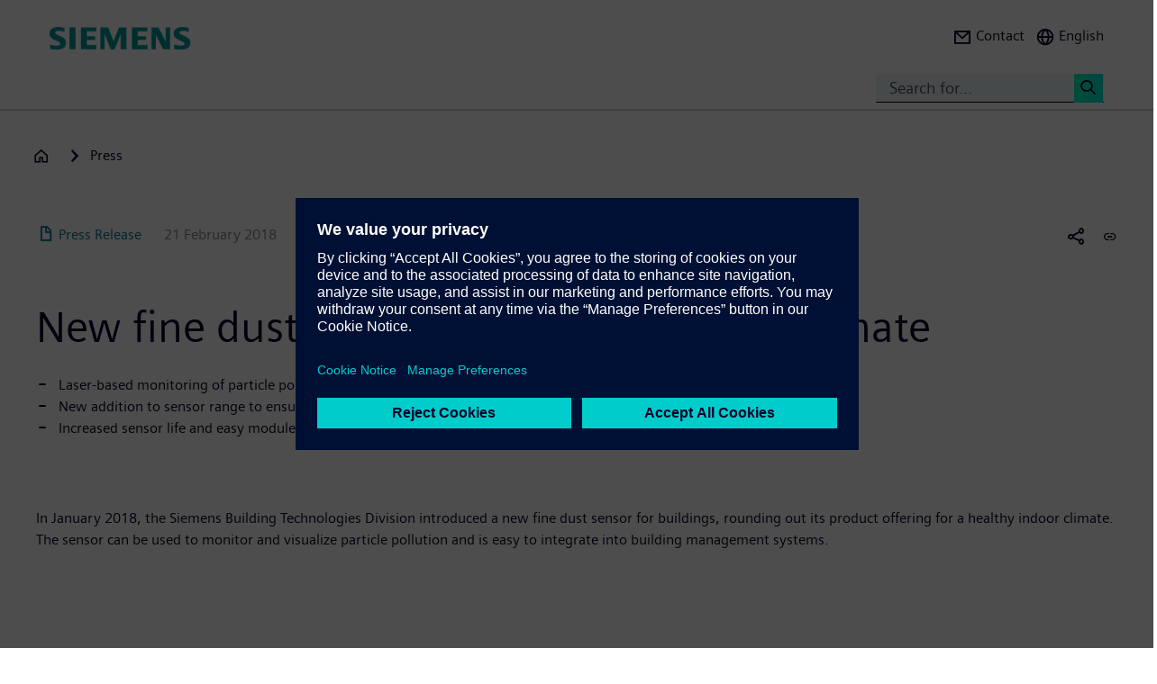

--- FILE ---
content_type: application/javascript
request_url: https://press.siemens.com/global/profiles/c2_base/modules/c2_cms_asset_data/libraries/js/c2_cms_asset_data.js?v=1.2022.03801
body_size: 1340
content:
(function ($, Drupal) {
  Drupal.behaviors.c2cms_assets_data = {
    attach: function () {
      jQuery.noConflict();
      var C2CMSAssetData = new C2CMS.AssetData();
      C2CMSAssetData.Init();
      jQuery('body').on('click', function (e) {
        jQuery('*[asset_info_url]').each(function () {
          // hide any open popovers when the anywhere else in the body is clicked
          if (!jQuery(this).is(e.target) && jQuery(this).has(e.target).length === 0 && jQuery('.popover').has(e.target).length === 0) {
            jQuery(this).popover('hide');
          }
        });
      });
    }
  };
})(jQuery, Drupal);
var C2CMS = C2CMS || {};
C2CMS.AssetData = function() {
  var c2cms = this;
  c2cms.Init = function () {
    var asset_info_spans = document.querySelectorAll('*[asset_info_url]');
    var nLen = asset_info_spans.length;
    asset_info_spans.forEach(function (span) {
      var id= span.getAttribute('id');
      jQuery(span).popover({
        trigger: 'focus',
        title: '<div id="title_' + id + '" class="asset_info_title">&#160;</div>',
        content: '<div id="content_' + id + '" class="asset_info_content">&#160;</div>',
        html: true,
        placement: 'auto right',
        container: span.parent,
        //delay: { "show": 1000, "hide": 100 }
      });
      jQuery(span).off('click').on('click', function (event) {
        event.preventDefault();
        jQuery('.popover').hide();
        c2cms.GetInfo(span);
        jQuery(span).popover('show');
      });
    });
  };
  c2cms.SetPopUpContent = function (data) {
    var span = document.querySelector('span[asset_info_url="' + data.url + '"]');
    var id = span.getAttribute('id');
    var id_title = 'title_' + id;
    var element = document.getElementById(id_title);
    element.innerHTML = data.name;
    var id_content = 'content_' + id;
    element = document.getElementById(id_content);
    var html = []
    var labels = drupalSettings.c2_cms_asset_data.labels;
    //html.push(c2cms.RenderDetail( labels.name, data.name));
    //html.push(c2cms.RenderDetail(labels.label, data.file.label));
    html.push(c2cms.RenderDetail(labels.size, data.file.size_human));
    html.push(c2cms.RenderDetail(labels.modified, data.file.modified_human));

    var id_download = 'download_' + id;
    html.push(c2cms.RenderDownload(id_download, labels.view, labels.download, data.file.extension.toLowerCase()));
    //html.push(c2cms.RenderDetail( labels.extension, data.file.extension));
    var id_close = 'close_' + id;
    //html.push('<div class="asset_info_button"><a id="' + id_close + '" href="javascript:void(0);" class="standalone">' + labels.close + '</a></div>');
    element.innerHTML = html.join('');
    jQuery('#' + id_close).off('click').on('click', function () {
      jQuery(span).popover('hide');
    });
    jQuery('#' + id_download).off('click').on('click', function () {
      jQuery(span).popover('hide');
      window.open(data.file.url);
    });
    try {
      element.parentNode.parentNode.querySelector('div[class="arrow"]').style.top = '20%'
    }
    catch (e) {

    }
  }
  c2cms.RenderDownload=function(id, label, text, ext) {
    var a=[];
    a.push('<a id="' + id + '" class="standalone" href="javascript:void(0)">');
    a.push('<span class="resource newton-' + ext + ' icon-left">&#160;</span>');
    a.push('<span class="nts-linklist-link-text">' + text + '</span>');
    a.push('</a>');
    var html = [];
    html.push('<div class="asset_info_details"><div class="asset_info_label">' + label + ':</div><div title="' + text + '" class="asset_info_value">' + a.join('') + '</div></div>');
    return html.join('');
  };
  c2cms.RenderDetail=function(label, value) {
    var v = (value) ? value : '&#160;';
    var html = [];
    html.push('<div class="asset_info_details"><div class="asset_info_label">' + label + ':</div><div title="' + v + '" class="asset_info_value">' + v + '</div></div>');
    return html.join('');
  };
  c2cms.GetInfo=function(span){
    var info_url=span.getAttribute('asset_info_url');
    c2cms.GetRequest(info_url, c2cms.SetPopUpContent);
  };
  c2cms.GetRequest = function (url, funcSuccess) {
    c2cms.Request(url, 'GET', {}, funcSuccess);
  };
  c2cms.Request = function (url, type, data, funcSuccess) {
    jQuery.ajax({
      type: type,
      url: url,
      data: data,
      dataType: "json",
      success: function (result) {
        result['url']=url;
        if (result.error) {
          alert(result.error);
          if (drupalSettings.c2cms_assets_403_redirect)
            document.location.href = drupalSettings.c2cms_assets_403_redirect;
          return false;
        }
        else {
          if (typeof funcSuccess == 'function')
            funcSuccess(result);
          else
            console.log('C2CMS.AssetData.Request result', result);
        }
      }
    });
  };
 return c2cms;
}
